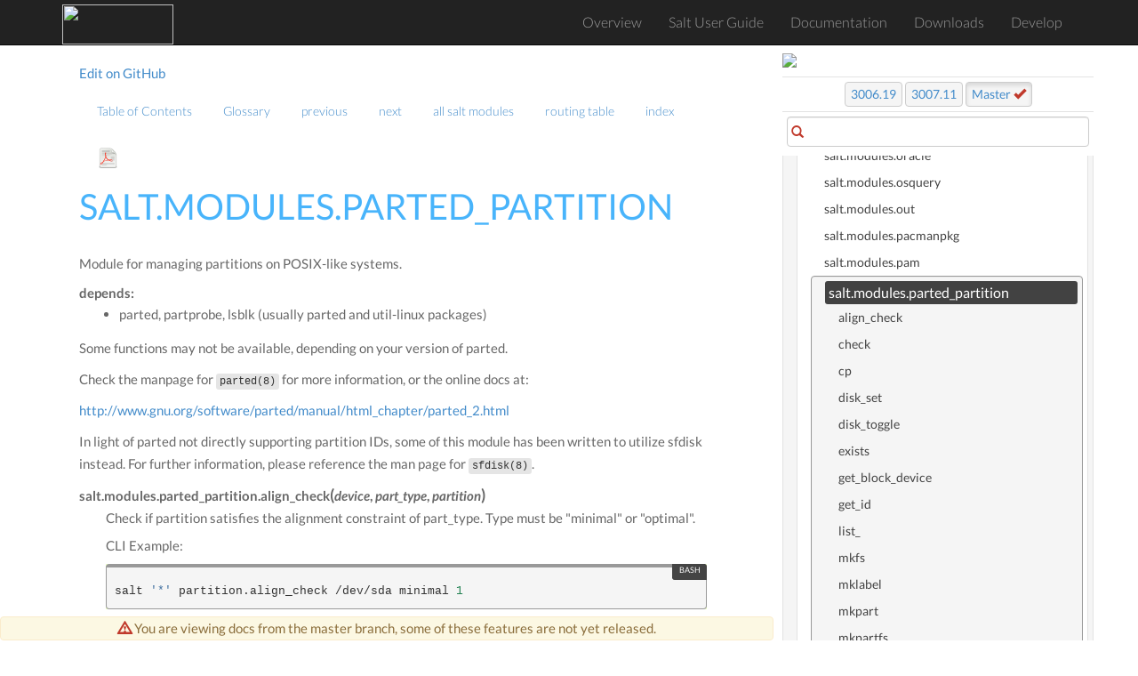

--- FILE ---
content_type: text/html; charset=utf-8
request_url: https://docs.saltproject.io/en/master/ref/modules/all/salt.modules.parted_partition.html
body_size: 10883
content:
<!DOCTYPE html>





<html>
    <head>
        <!-- Google Tag Manager -->
        <script>(function(w,d,s,l,i){w[l]=w[l]||[];w[l].push({'gtm.start':
        new Date().getTime(),event:'gtm.js'});var f=d.getElementsByTagName(s)[0],
        j=d.createElement(s),dl=l!='dataLayer'?'&l='+l:'';j.async=true;j.src=
        'https://www.googletagmanager.com/gtm.js?id='+i+dl;f.parentNode.insertBefore(j,f);
        })(window,document,'script','dataLayer','GTM-MCK7VL3');</script>
        <!-- End Google Tag Manager -->

        <meta charset="utf-8">
        <meta name="viewport" content="width=device-width, initial-scale=1" />

        <meta http-equiv="X-UA-Compatible" content="IE=edge,chrome=1">
        <title>salt.modules.parted_partition</title>

        <meta name="description" content="">
        <meta name="viewport" content="width=device-width, initial-scale=1.0">
        <meta name="google-site-verification" content="1Y-ojT3ndjxA9coB77iUDyXPWxeuQ3T4_r0j-QG6QHg" />

        
        <link rel="stylesheet" href="../../../_static/css/core.min.css">
        <link rel="stylesheet" href="../../../_static/css/webhelp.min_v1.4.5.css">

        <!--[if lt IE 9]>
        <script type="text/javascript" src="../../../_static/js/respond.min.js"></script>
        <![endif]-->
        <link rel="index" title="Index" href="../../../genindex.html">
        <link rel="search" title="Search" href="../../../search.html">
        <link rel="top" title="" href="../../../index.html">
        <link rel="up" title="execution modules" href="index.html">
        <link rel="next" title="salt.modules.pillar" href="salt.modules.pillar.html">
        <link rel="prev" title="salt.modules.pam" href="salt.modules.pam.html">
    </head>

    <body class="index">
        <!-- Google Tag Manager (noscript) -->
        <noscript><iframe src="https://www.googletagmanager.com/ns.html?id=GTM-MCK7VL3"
        height="0" width="0" style="display:none;visibility:hidden"></iframe></noscript>
        <!-- End Google Tag Manager (noscript) -->

        <!--[if lt IE 8]>
            <p>You are using an <strong>outdated</strong> browser. Please <a href="http://browsehappy.com/">upgrade your browser.</a></p>
        <![endif]-->

        <div id="wrapper">
            <!--start navbar-->
            <nav id="globalNavbar" class="navbar navbar-default navbar-inverse navbar-fixed-top" role="navigation">
                <!-- Brand and toggle get grouped for better mobile display -->
                <div class="container">
                    <div class="navbar-header">
                        <button type="button" class="navbar-toggle" data-toggle="collapse" data-target="#navbarCollapse">
                            <span class="sr-only">Toggle navigation</span>
                            <span class="icon-bar"></span>
                            <span class="icon-bar"></span>
                            <span class="icon-bar"></span>
                        </button>
                        <a href="https://saltproject.io/" target="_blank"><img src="https://gitlab.com/saltstack/open/salt-branding-guide/-/raw/master/logos/SaltProject_altlogo_teal.png" class="nolightbox" height="44.5px" width="125px"></a>
                    </div>
                    <!-- Collect the nav links, forms, and other content for toggling -->
                    <div class="collapse navbar-collapse" id="navbarCollapse">
                        <ul class="nav navbar-nav">
                            <li><a href="/en/latest/">Overview</a></li>
                            <li><a href="https://docs.saltproject.io/salt/user-guide/en/latest/">Salt User Guide</a></li>
                            <li><a href="/en/latest/contents.html">Documentation</a></li>
                            <li><a href="https://packages.broadcom.com/artifactory/saltproject-generic/">Downloads</a></li>
                            <li><a href="/en/latest/topics/development/">Develop</a></li>
                        </ul>
                    </div>
                </div>
            </nav>
            <!--end navbar-->
            <div id="page-content-wrapper">
                <div class="container-fluid">

                    <!--start navbar-->
                    <div class="row">
                        <div class="col-sm-12 col-md-11 col-md-offset-1 col-lg-10 col-lg-offset-1">
                            <nav class="pull-left text-muted">
                                <a href="https://github.com/saltstack/salt/edit/master/doc/ref/modules/all/salt.modules.parted_partition.rst">Edit on GitHub</a>
                            </nav>
                            <nav id="localnav">
                                <ul class="nav navbar-nav">
        <li>
            <a href="../../../contents.html" title="Table of Contents">Table of Contents</a>
            
        </li>
        <li>
            <a href="../../../glossary.html" title="Glossary">Glossary</a>
            
        </li>
        <li>
            <a href="salt.modules.pam.html" title="salt.modules.pam">previous</a>
            
        </li>
        <li>
            <a href="salt.modules.pillar.html" title="salt.modules.pillar">next</a>
            
        </li>
        <li>
            <a href="../../../py-modindex.html" title="Salt Module Index">all salt modules</a>
            
        </li>
        <li>
            <a href="../../../http-routingtable.html" title="HTTP Routing Table">routing table</a>
            
        </li>
        <li>
            <a href="../../../genindex.html" title="General Index">index</a>
            
        </li> 

                                    
                                    <li><a class="icon-dl" href="/en/pdf/Salt-master.pdf"><img height="25" width="25" class="nolightbox" src="../../../_static/images/pdf_icon.svg"></a></li>
                                    
                                </ul>
                            </nav>
                        </div>
                    </div>
                    <!--end navbar-->


                    <div class="row">
                        <div class="col-sm-12 col-md-11 col-md-offset-1 col-lg-10 col-lg-offset-1">

                            

                                <div class="alert alert-warning dev-notification-text" role="alert"><i class="glyphicon glyphicon-warning-sign"></i> You are viewing docs from the master branch, some of these features are not yet released.</div>

                            

                            
                            <div class="body-content">
                                
  <section id="module-salt.modules.parted_partition">
<span id="salt-modules-parted-partition"></span><h1>salt.modules.parted_partition<a class="headerlink" href="#module-salt.modules.parted_partition" title="Permalink to this heading">¶</a></h1>
<p>Module for managing partitions on POSIX-like systems.</p>
<dl class="field-list simple">
<dt class="field-odd">depends<span class="colon">:</span></dt>
<dd class="field-odd"><ul class="simple">
<li><p>parted, partprobe, lsblk (usually parted and util-linux packages)</p></li>
</ul>
</dd>
</dl>
<p>Some functions may not be available, depending on your version of parted.</p>
<p>Check the manpage for <code class="docutils literal notranslate"><span class="pre">parted(8)</span></code> for more information, or the online docs
at:</p>
<p><a class="reference external" href="http://www.gnu.org/software/parted/manual/html_chapter/parted_2.html">http://www.gnu.org/software/parted/manual/html_chapter/parted_2.html</a></p>
<p>In light of parted not directly supporting partition IDs, some of this module
has been written to utilize sfdisk instead. For further information, please
reference the man page for <code class="docutils literal notranslate"><span class="pre">sfdisk(8)</span></code>.</p>
<dl class="py function">
<dt class="sig sig-object py" id="salt.modules.parted_partition.align_check">
<span class="sig-prename descclassname"><span class="pre">salt.modules.parted_partition.</span></span><span class="sig-name descname"><span class="pre">align_check</span></span><span class="sig-paren">(</span><em class="sig-param"><span class="n"><span class="pre">device</span></span></em>, <em class="sig-param"><span class="n"><span class="pre">part_type</span></span></em>, <em class="sig-param"><span class="n"><span class="pre">partition</span></span></em><span class="sig-paren">)</span><a class="headerlink" href="#salt.modules.parted_partition.align_check" title="Permalink to this definition">¶</a></dt>
<dd><p>Check if partition satisfies the alignment constraint of part_type.
Type must be &quot;minimal&quot; or &quot;optimal&quot;.</p>
<p>CLI Example:</p>
<div class="highlight-bash notranslate"><div class="highlight"><pre><span></span>salt<span class="w"> </span><span class="s1">&#39;*&#39;</span><span class="w"> </span>partition.align_check<span class="w"> </span>/dev/sda<span class="w"> </span>minimal<span class="w"> </span><span class="m">1</span>
</pre></div>
</div>
</dd></dl>

<dl class="py function">
<dt class="sig sig-object py" id="salt.modules.parted_partition.check">
<span class="sig-prename descclassname"><span class="pre">salt.modules.parted_partition.</span></span><span class="sig-name descname"><span class="pre">check</span></span><span class="sig-paren">(</span><em class="sig-param"><span class="n"><span class="pre">device</span></span></em>, <em class="sig-param"><span class="n"><span class="pre">minor</span></span></em><span class="sig-paren">)</span><a class="headerlink" href="#salt.modules.parted_partition.check" title="Permalink to this definition">¶</a></dt>
<dd><p>Checks if the file system on partition &lt;minor&gt; has any errors.</p>
<p>CLI Example:</p>
<div class="highlight-bash notranslate"><div class="highlight"><pre><span></span>salt<span class="w"> </span><span class="s1">&#39;*&#39;</span><span class="w"> </span>partition.check<span class="w"> </span><span class="m">1</span>
</pre></div>
</div>
</dd></dl>

<dl class="py function">
<dt class="sig sig-object py" id="salt.modules.parted_partition.cp">
<span class="sig-prename descclassname"><span class="pre">salt.modules.parted_partition.</span></span><span class="sig-name descname"><span class="pre">cp</span></span><span class="sig-paren">(</span><em class="sig-param"><span class="n"><span class="pre">device</span></span></em>, <em class="sig-param"><span class="n"><span class="pre">from_minor</span></span></em>, <em class="sig-param"><span class="n"><span class="pre">to_minor</span></span></em><span class="sig-paren">)</span><a class="headerlink" href="#salt.modules.parted_partition.cp" title="Permalink to this definition">¶</a></dt>
<dd><p>Copies the file system on the partition &lt;from-minor&gt; to partition
&lt;to-minor&gt;, deleting the original contents of the destination
partition.</p>
<p>CLI Example:</p>
<div class="highlight-bash notranslate"><div class="highlight"><pre><span></span>salt<span class="w"> </span><span class="s1">&#39;*&#39;</span><span class="w"> </span>partition.cp<span class="w"> </span>/dev/sda<span class="w"> </span><span class="m">2</span><span class="w"> </span><span class="m">3</span>
</pre></div>
</div>
</dd></dl>

<dl class="py function">
<dt class="sig sig-object py" id="salt.modules.parted_partition.disk_set">
<span class="sig-prename descclassname"><span class="pre">salt.modules.parted_partition.</span></span><span class="sig-name descname"><span class="pre">disk_set</span></span><span class="sig-paren">(</span><em class="sig-param"><span class="n"><span class="pre">device</span></span></em>, <em class="sig-param"><span class="n"><span class="pre">flag</span></span></em>, <em class="sig-param"><span class="n"><span class="pre">state</span></span></em><span class="sig-paren">)</span><a class="headerlink" href="#salt.modules.parted_partition.disk_set" title="Permalink to this definition">¶</a></dt>
<dd><p>Changes a flag on selected device.</p>
<p>A flag can be either &quot;on&quot; or &quot;off&quot; (make sure to use proper
quoting, see <a class="reference internal" href="../../../topics/troubleshooting/yaml_idiosyncrasies.html#yaml-idiosyncrasies"><span class="std std-ref">YAML Idiosyncrasies</span></a>). Some or all of these flags will be
available, depending on what disk label you are using.</p>
<dl class="simple">
<dt>Valid flags are:</dt><dd><ul class="simple">
<li><p>cylinder_alignment</p></li>
<li><p>pmbr_boot</p></li>
<li><p>implicit_partition_table</p></li>
</ul>
</dd>
</dl>
<p>CLI Example:</p>
<div class="highlight-bash notranslate"><div class="highlight"><pre><span></span>salt<span class="w"> </span><span class="s1">&#39;*&#39;</span><span class="w"> </span>partition.disk_set<span class="w"> </span>/dev/sda<span class="w"> </span>pmbr_boot<span class="w"> </span><span class="s1">&#39;&quot;on&quot;&#39;</span>
</pre></div>
</div>
</dd></dl>

<dl class="py function">
<dt class="sig sig-object py" id="salt.modules.parted_partition.disk_toggle">
<span class="sig-prename descclassname"><span class="pre">salt.modules.parted_partition.</span></span><span class="sig-name descname"><span class="pre">disk_toggle</span></span><span class="sig-paren">(</span><em class="sig-param"><span class="n"><span class="pre">device</span></span></em>, <em class="sig-param"><span class="n"><span class="pre">flag</span></span></em><span class="sig-paren">)</span><a class="headerlink" href="#salt.modules.parted_partition.disk_toggle" title="Permalink to this definition">¶</a></dt>
<dd><p>Toggle the state of &lt;flag&gt; on &lt;device&gt;. Valid flags are the same
as the disk_set command.</p>
<p>CLI Example:</p>
<div class="highlight-bash notranslate"><div class="highlight"><pre><span></span>salt<span class="w"> </span><span class="s1">&#39;*&#39;</span><span class="w"> </span>partition.disk_toggle<span class="w"> </span>/dev/sda<span class="w"> </span>pmbr_boot
</pre></div>
</div>
</dd></dl>

<dl class="py function">
<dt class="sig sig-object py" id="salt.modules.parted_partition.exists">
<span class="sig-prename descclassname"><span class="pre">salt.modules.parted_partition.</span></span><span class="sig-name descname"><span class="pre">exists</span></span><span class="sig-paren">(</span><em class="sig-param"><span class="n"><span class="pre">device</span></span><span class="o"><span class="pre">=</span></span><span class="default_value"><span class="pre">''</span></span></em><span class="sig-paren">)</span><a class="headerlink" href="#salt.modules.parted_partition.exists" title="Permalink to this definition">¶</a></dt>
<dd><p>Check to see if the partition exists</p>
<p>CLI Example:</p>
<div class="highlight-bash notranslate"><div class="highlight"><pre><span></span>salt<span class="w"> </span><span class="s1">&#39;*&#39;</span><span class="w"> </span>partition.exists<span class="w"> </span>/dev/sdb1
</pre></div>
</div>
</dd></dl>

<dl class="py function">
<dt class="sig sig-object py" id="salt.modules.parted_partition.get_block_device">
<span class="sig-prename descclassname"><span class="pre">salt.modules.parted_partition.</span></span><span class="sig-name descname"><span class="pre">get_block_device</span></span><span class="sig-paren">(</span><span class="sig-paren">)</span><a class="headerlink" href="#salt.modules.parted_partition.get_block_device" title="Permalink to this definition">¶</a></dt>
<dd><p>Retrieve a list of disk devices</p>
<div class="versionadded">
<p><span class="versionmodified added">New in version 2014.7.0.</span></p>
</div>
<p>CLI Example:</p>
<div class="highlight-bash notranslate"><div class="highlight"><pre><span></span>salt<span class="w"> </span><span class="s1">&#39;*&#39;</span><span class="w"> </span>partition.get_block_device
</pre></div>
</div>
</dd></dl>

<dl class="py function">
<dt class="sig sig-object py" id="salt.modules.parted_partition.get_id">
<span class="sig-prename descclassname"><span class="pre">salt.modules.parted_partition.</span></span><span class="sig-name descname"><span class="pre">get_id</span></span><span class="sig-paren">(</span><em class="sig-param"><span class="n"><span class="pre">device</span></span></em>, <em class="sig-param"><span class="n"><span class="pre">minor</span></span></em><span class="sig-paren">)</span><a class="headerlink" href="#salt.modules.parted_partition.get_id" title="Permalink to this definition">¶</a></dt>
<dd><p>Prints the system ID for the partition. Some typical values are:</p>
<div class="highlight-default notranslate"><div class="highlight"><pre><span></span> <span class="n">b</span><span class="p">:</span> <span class="n">FAT32</span> <span class="p">(</span><span class="n">vfat</span><span class="p">)</span>
 <span class="mi">7</span><span class="p">:</span> <span class="n">HPFS</span><span class="o">/</span><span class="n">NTFS</span>
<span class="mi">82</span><span class="p">:</span> <span class="n">Linux</span> <span class="n">Swap</span>
<span class="mi">83</span><span class="p">:</span> <span class="n">Linux</span>
<span class="mi">8</span><span class="n">e</span><span class="p">:</span> <span class="n">Linux</span> <span class="n">LVM</span>
<span class="n">fd</span><span class="p">:</span> <span class="n">Linux</span> <span class="n">RAID</span> <span class="n">Auto</span>
</pre></div>
</div>
<p>CLI Example:</p>
<div class="highlight-bash notranslate"><div class="highlight"><pre><span></span>salt<span class="w"> </span><span class="s1">&#39;*&#39;</span><span class="w"> </span>partition.get_id<span class="w"> </span>/dev/sda<span class="w"> </span><span class="m">1</span>
</pre></div>
</div>
</dd></dl>

<dl class="py function">
<dt class="sig sig-object py" id="salt.modules.parted_partition.list_">
<span class="sig-prename descclassname"><span class="pre">salt.modules.parted_partition.</span></span><span class="sig-name descname"><span class="pre">list_</span></span><span class="sig-paren">(</span><em class="sig-param"><span class="n"><span class="pre">device</span></span></em>, <em class="sig-param"><span class="n"><span class="pre">unit</span></span><span class="o"><span class="pre">=</span></span><span class="default_value"><span class="pre">None</span></span></em><span class="sig-paren">)</span><a class="headerlink" href="#salt.modules.parted_partition.list_" title="Permalink to this definition">¶</a></dt>
<dd><p>Prints partition information of given &lt;device&gt;</p>
<p>CLI Examples:</p>
<div class="highlight-bash notranslate"><div class="highlight"><pre><span></span>salt<span class="w"> </span><span class="s1">&#39;*&#39;</span><span class="w"> </span>partition.list<span class="w"> </span>/dev/sda
salt<span class="w"> </span><span class="s1">&#39;*&#39;</span><span class="w"> </span>partition.list<span class="w"> </span>/dev/sda<span class="w"> </span><span class="nv">unit</span><span class="o">=</span>s
salt<span class="w"> </span><span class="s1">&#39;*&#39;</span><span class="w"> </span>partition.list<span class="w"> </span>/dev/sda<span class="w"> </span><span class="nv">unit</span><span class="o">=</span>kB
</pre></div>
</div>
</dd></dl>

<dl class="py function">
<dt class="sig sig-object py" id="salt.modules.parted_partition.mkfs">
<span class="sig-prename descclassname"><span class="pre">salt.modules.parted_partition.</span></span><span class="sig-name descname"><span class="pre">mkfs</span></span><span class="sig-paren">(</span><em class="sig-param"><span class="n"><span class="pre">device</span></span></em>, <em class="sig-param"><span class="n"><span class="pre">fs_type</span></span></em><span class="sig-paren">)</span><a class="headerlink" href="#salt.modules.parted_partition.mkfs" title="Permalink to this definition">¶</a></dt>
<dd><p>Makes a file system &lt;fs_type&gt; on partition &lt;device&gt;, destroying all data
that resides on that partition. &lt;fs_type&gt; must be one of &quot;ext2&quot;, &quot;fat32&quot;,
&quot;fat16&quot;, &quot;linux-swap&quot; or &quot;reiserfs&quot; (if libreiserfs is installed)</p>
<p>CLI Example:</p>
<div class="highlight-bash notranslate"><div class="highlight"><pre><span></span>salt<span class="w"> </span><span class="s1">&#39;*&#39;</span><span class="w"> </span>partition.mkfs<span class="w"> </span>/dev/sda2<span class="w"> </span>fat32
</pre></div>
</div>
</dd></dl>

<dl class="py function">
<dt class="sig sig-object py" id="salt.modules.parted_partition.mklabel">
<span class="sig-prename descclassname"><span class="pre">salt.modules.parted_partition.</span></span><span class="sig-name descname"><span class="pre">mklabel</span></span><span class="sig-paren">(</span><em class="sig-param"><span class="n"><span class="pre">device</span></span></em>, <em class="sig-param"><span class="n"><span class="pre">label_type</span></span></em><span class="sig-paren">)</span><a class="headerlink" href="#salt.modules.parted_partition.mklabel" title="Permalink to this definition">¶</a></dt>
<dd><p>Create a new disklabel (partition table) of label_type.</p>
<p>Type should be one of &quot;aix&quot;, &quot;amiga&quot;, &quot;bsd&quot;, &quot;dvh&quot;, &quot;gpt&quot;, &quot;loop&quot;, &quot;mac&quot;,
&quot;msdos&quot;, &quot;pc98&quot;, or &quot;sun&quot;.</p>
<p>CLI Example:</p>
<div class="highlight-bash notranslate"><div class="highlight"><pre><span></span>salt<span class="w"> </span><span class="s1">&#39;*&#39;</span><span class="w"> </span>partition.mklabel<span class="w"> </span>/dev/sda<span class="w"> </span>msdos
</pre></div>
</div>
</dd></dl>

<dl class="py function">
<dt class="sig sig-object py" id="salt.modules.parted_partition.mkpart">
<span class="sig-prename descclassname"><span class="pre">salt.modules.parted_partition.</span></span><span class="sig-name descname"><span class="pre">mkpart</span></span><span class="sig-paren">(</span><em class="sig-param"><span class="n"><span class="pre">device</span></span></em>, <em class="sig-param"><span class="n"><span class="pre">part_type</span></span></em>, <em class="sig-param"><span class="n"><span class="pre">fs_type</span></span><span class="o"><span class="pre">=</span></span><span class="default_value"><span class="pre">None</span></span></em>, <em class="sig-param"><span class="n"><span class="pre">start</span></span><span class="o"><span class="pre">=</span></span><span class="default_value"><span class="pre">None</span></span></em>, <em class="sig-param"><span class="n"><span class="pre">end</span></span><span class="o"><span class="pre">=</span></span><span class="default_value"><span class="pre">None</span></span></em><span class="sig-paren">)</span><a class="headerlink" href="#salt.modules.parted_partition.mkpart" title="Permalink to this definition">¶</a></dt>
<dd><p>Make a part_type partition for filesystem fs_type, beginning at start and
ending at end (by default in megabytes).  part_type should be one of
&quot;primary&quot;, &quot;logical&quot;, or &quot;extended&quot;.</p>
<p>CLI Examples:</p>
<div class="highlight-bash notranslate"><div class="highlight"><pre><span></span>salt<span class="w"> </span><span class="s1">&#39;*&#39;</span><span class="w"> </span>partition.mkpart<span class="w"> </span>/dev/sda<span class="w"> </span>primary<span class="w"> </span><span class="nv">fs_type</span><span class="o">=</span>fat32<span class="w"> </span><span class="nv">start</span><span class="o">=</span><span class="m">0</span><span class="w"> </span><span class="nv">end</span><span class="o">=</span><span class="m">639</span>
salt<span class="w"> </span><span class="s1">&#39;*&#39;</span><span class="w"> </span>partition.mkpart<span class="w"> </span>/dev/sda<span class="w"> </span>primary<span class="w"> </span><span class="nv">start</span><span class="o">=</span><span class="m">0</span><span class="w"> </span><span class="nv">end</span><span class="o">=</span><span class="m">639</span>
</pre></div>
</div>
</dd></dl>

<dl class="py function">
<dt class="sig sig-object py" id="salt.modules.parted_partition.mkpartfs">
<span class="sig-prename descclassname"><span class="pre">salt.modules.parted_partition.</span></span><span class="sig-name descname"><span class="pre">mkpartfs</span></span><span class="sig-paren">(</span><em class="sig-param"><span class="n"><span class="pre">device</span></span></em>, <em class="sig-param"><span class="n"><span class="pre">part_type</span></span></em>, <em class="sig-param"><span class="n"><span class="pre">fs_type</span></span><span class="o"><span class="pre">=</span></span><span class="default_value"><span class="pre">None</span></span></em>, <em class="sig-param"><span class="n"><span class="pre">start</span></span><span class="o"><span class="pre">=</span></span><span class="default_value"><span class="pre">None</span></span></em>, <em class="sig-param"><span class="n"><span class="pre">end</span></span><span class="o"><span class="pre">=</span></span><span class="default_value"><span class="pre">None</span></span></em><span class="sig-paren">)</span><a class="headerlink" href="#salt.modules.parted_partition.mkpartfs" title="Permalink to this definition">¶</a></dt>
<dd><p>The mkpartfs actually is an alias to mkpart and is kept for compatibility.
To know the valid options and usage syntax read mkpart documentation.</p>
<p>CLI Examples:</p>
<div class="highlight-bash notranslate"><div class="highlight"><pre><span></span>salt<span class="w"> </span><span class="s1">&#39;*&#39;</span><span class="w"> </span>partition.mkpartfs<span class="w"> </span>/dev/sda<span class="w"> </span>primary<span class="w"> </span><span class="nv">fs_type</span><span class="o">=</span>fat32<span class="w"> </span><span class="nv">start</span><span class="o">=</span><span class="m">0</span><span class="w"> </span><span class="nv">end</span><span class="o">=</span><span class="m">639</span>
salt<span class="w"> </span><span class="s1">&#39;*&#39;</span><span class="w"> </span>partition.mkpartfs<span class="w"> </span>/dev/sda<span class="w"> </span>primary<span class="w"> </span><span class="nv">start</span><span class="o">=</span><span class="m">0</span><span class="w"> </span><span class="nv">end</span><span class="o">=</span><span class="m">639</span>
</pre></div>
</div>
</dd></dl>

<dl class="py function">
<dt class="sig sig-object py" id="salt.modules.parted_partition.name">
<span class="sig-prename descclassname"><span class="pre">salt.modules.parted_partition.</span></span><span class="sig-name descname"><span class="pre">name</span></span><span class="sig-paren">(</span><em class="sig-param"><span class="n"><span class="pre">device</span></span></em>, <em class="sig-param"><span class="n"><span class="pre">partition</span></span></em>, <em class="sig-param"><span class="n"><span class="pre">name</span></span></em><span class="sig-paren">)</span><a class="headerlink" href="#salt.modules.parted_partition.name" title="Permalink to this definition">¶</a></dt>
<dd><p>Set the name of partition to name. This option works only on Mac, PC98, and
GPT disklabels. The name can be placed in quotes, if necessary.</p>
<p>CLI Example:</p>
<div class="highlight-bash notranslate"><div class="highlight"><pre><span></span>salt<span class="w"> </span><span class="s1">&#39;*&#39;</span><span class="w"> </span>partition.name<span class="w"> </span>/dev/sda<span class="w"> </span><span class="m">1</span><span class="w"> </span><span class="s1">&#39;My Documents&#39;</span>
</pre></div>
</div>
</dd></dl>

<dl class="py function">
<dt class="sig sig-object py" id="salt.modules.parted_partition.probe">
<span class="sig-prename descclassname"><span class="pre">salt.modules.parted_partition.</span></span><span class="sig-name descname"><span class="pre">probe</span></span><span class="sig-paren">(</span><em class="sig-param"><span class="o"><span class="pre">*</span></span><span class="n"><span class="pre">devices</span></span></em><span class="sig-paren">)</span><a class="headerlink" href="#salt.modules.parted_partition.probe" title="Permalink to this definition">¶</a></dt>
<dd><p>Ask the kernel to update its local partition data. When no args are
specified all block devices are tried.</p>
<p>Caution: Generally only works on devices with no mounted partitions and
may take a long time to return if specified devices are in use.</p>
<p>CLI Examples:</p>
<div class="highlight-bash notranslate"><div class="highlight"><pre><span></span>salt<span class="w"> </span><span class="s1">&#39;*&#39;</span><span class="w"> </span>partition.probe
salt<span class="w"> </span><span class="s1">&#39;*&#39;</span><span class="w"> </span>partition.probe<span class="w"> </span>/dev/sda
salt<span class="w"> </span><span class="s1">&#39;*&#39;</span><span class="w"> </span>partition.probe<span class="w"> </span>/dev/sda<span class="w"> </span>/dev/sdb
</pre></div>
</div>
</dd></dl>

<dl class="py function">
<dt class="sig sig-object py" id="salt.modules.parted_partition.rescue">
<span class="sig-prename descclassname"><span class="pre">salt.modules.parted_partition.</span></span><span class="sig-name descname"><span class="pre">rescue</span></span><span class="sig-paren">(</span><em class="sig-param"><span class="n"><span class="pre">device</span></span></em>, <em class="sig-param"><span class="n"><span class="pre">start</span></span></em>, <em class="sig-param"><span class="n"><span class="pre">end</span></span></em><span class="sig-paren">)</span><a class="headerlink" href="#salt.modules.parted_partition.rescue" title="Permalink to this definition">¶</a></dt>
<dd><p>Rescue a lost partition that was located somewhere between start and end.
If a partition is found, parted will ask if you want to create an
entry for it in the partition table.</p>
<p>CLI Example:</p>
<div class="highlight-bash notranslate"><div class="highlight"><pre><span></span>salt<span class="w"> </span><span class="s1">&#39;*&#39;</span><span class="w"> </span>partition.rescue<span class="w"> </span>/dev/sda<span class="w"> </span><span class="m">0</span><span class="w"> </span><span class="m">8056</span>
</pre></div>
</div>
</dd></dl>

<dl class="py function">
<dt class="sig sig-object py" id="salt.modules.parted_partition.resize">
<span class="sig-prename descclassname"><span class="pre">salt.modules.parted_partition.</span></span><span class="sig-name descname"><span class="pre">resize</span></span><span class="sig-paren">(</span><em class="sig-param"><span class="n"><span class="pre">device</span></span></em>, <em class="sig-param"><span class="n"><span class="pre">minor</span></span></em>, <em class="sig-param"><span class="n"><span class="pre">start</span></span></em>, <em class="sig-param"><span class="n"><span class="pre">end</span></span></em><span class="sig-paren">)</span><a class="headerlink" href="#salt.modules.parted_partition.resize" title="Permalink to this definition">¶</a></dt>
<dd><p>Resizes the partition with number &lt;minor&gt;.</p>
<p>The partition will start &lt;start&gt; from the beginning of the disk, and end
&lt;end&gt; from the beginning of the disk. resize never changes the minor number.
Extended partitions can be resized, so long as the new extended partition
completely contains all logical partitions.</p>
<p>CLI Example:</p>
<div class="highlight-bash notranslate"><div class="highlight"><pre><span></span>salt<span class="w"> </span><span class="s1">&#39;*&#39;</span><span class="w"> </span>partition.resize<span class="w"> </span>/dev/sda<span class="w"> </span><span class="m">3</span><span class="w"> </span><span class="m">200</span><span class="w"> </span><span class="m">850</span>
</pre></div>
</div>
</dd></dl>

<dl class="py function">
<dt class="sig sig-object py" id="salt.modules.parted_partition.rm">
<span class="sig-prename descclassname"><span class="pre">salt.modules.parted_partition.</span></span><span class="sig-name descname"><span class="pre">rm</span></span><span class="sig-paren">(</span><em class="sig-param"><span class="n"><span class="pre">device</span></span></em>, <em class="sig-param"><span class="n"><span class="pre">minor</span></span></em><span class="sig-paren">)</span><a class="headerlink" href="#salt.modules.parted_partition.rm" title="Permalink to this definition">¶</a></dt>
<dd><p>Removes the partition with number &lt;minor&gt;.</p>
<p>CLI Example:</p>
<div class="highlight-bash notranslate"><div class="highlight"><pre><span></span>salt<span class="w"> </span><span class="s1">&#39;*&#39;</span><span class="w"> </span>partition.rm<span class="w"> </span>/dev/sda<span class="w"> </span><span class="m">5</span>
</pre></div>
</div>
</dd></dl>

<dl class="py function">
<dt class="sig sig-object py" id="salt.modules.parted_partition.set_">
<span class="sig-prename descclassname"><span class="pre">salt.modules.parted_partition.</span></span><span class="sig-name descname"><span class="pre">set_</span></span><span class="sig-paren">(</span><em class="sig-param"><span class="n"><span class="pre">device</span></span></em>, <em class="sig-param"><span class="n"><span class="pre">minor</span></span></em>, <em class="sig-param"><span class="n"><span class="pre">flag</span></span></em>, <em class="sig-param"><span class="n"><span class="pre">state</span></span></em><span class="sig-paren">)</span><a class="headerlink" href="#salt.modules.parted_partition.set_" title="Permalink to this definition">¶</a></dt>
<dd><p>Changes a flag on the partition with number &lt;minor&gt;.</p>
<p>A flag can be either &quot;on&quot; or &quot;off&quot; (make sure to use proper quoting, see
<a class="reference internal" href="../../../topics/troubleshooting/yaml_idiosyncrasies.html#yaml-idiosyncrasies"><span class="std std-ref">YAML Idiosyncrasies</span></a>). Some or all of these
flags will be available, depending on what disk label you are using.</p>
<dl class="simple">
<dt>Valid flags are:</dt><dd><ul class="simple">
<li><p>boot</p></li>
<li><p>root</p></li>
<li><p>swap</p></li>
<li><p>hidden</p></li>
<li><p>raid</p></li>
<li><p>lvm</p></li>
<li><p>lba</p></li>
<li><p>hp-service</p></li>
<li><p>palo</p></li>
<li><p>prep</p></li>
<li><p>msftres</p></li>
<li><p>bios_grub</p></li>
<li><p>atvrecv</p></li>
<li><p>diag</p></li>
<li><p>legacy_boot</p></li>
<li><p>msftdata</p></li>
<li><p>irst</p></li>
<li><p>esp</p></li>
<li><p>type</p></li>
</ul>
</dd>
</dl>
<p>CLI Example:</p>
<div class="highlight-bash notranslate"><div class="highlight"><pre><span></span>salt<span class="w"> </span><span class="s1">&#39;*&#39;</span><span class="w"> </span>partition.set<span class="w"> </span>/dev/sda<span class="w"> </span><span class="m">1</span><span class="w"> </span>boot<span class="w"> </span><span class="s1">&#39;&quot;on&quot;&#39;</span>
</pre></div>
</div>
</dd></dl>

<dl class="py function">
<dt class="sig sig-object py" id="salt.modules.parted_partition.set_id">
<span class="sig-prename descclassname"><span class="pre">salt.modules.parted_partition.</span></span><span class="sig-name descname"><span class="pre">set_id</span></span><span class="sig-paren">(</span><em class="sig-param"><span class="n"><span class="pre">device</span></span></em>, <em class="sig-param"><span class="n"><span class="pre">minor</span></span></em>, <em class="sig-param"><span class="n"><span class="pre">system_id</span></span></em><span class="sig-paren">)</span><a class="headerlink" href="#salt.modules.parted_partition.set_id" title="Permalink to this definition">¶</a></dt>
<dd><p>Sets the system ID for the partition. Some typical values are:</p>
<div class="highlight-default notranslate"><div class="highlight"><pre><span></span> <span class="n">b</span><span class="p">:</span> <span class="n">FAT32</span> <span class="p">(</span><span class="n">vfat</span><span class="p">)</span>
 <span class="mi">7</span><span class="p">:</span> <span class="n">HPFS</span><span class="o">/</span><span class="n">NTFS</span>
<span class="mi">82</span><span class="p">:</span> <span class="n">Linux</span> <span class="n">Swap</span>
<span class="mi">83</span><span class="p">:</span> <span class="n">Linux</span>
<span class="mi">8</span><span class="n">e</span><span class="p">:</span> <span class="n">Linux</span> <span class="n">LVM</span>
<span class="n">fd</span><span class="p">:</span> <span class="n">Linux</span> <span class="n">RAID</span> <span class="n">Auto</span>
</pre></div>
</div>
<p>CLI Example:</p>
<div class="highlight-bash notranslate"><div class="highlight"><pre><span></span>salt<span class="w"> </span><span class="s1">&#39;*&#39;</span><span class="w"> </span>partition.set_id<span class="w"> </span>/dev/sda<span class="w"> </span><span class="m">1</span><span class="w"> </span><span class="m">83</span>
</pre></div>
</div>
</dd></dl>

<dl class="py function">
<dt class="sig sig-object py" id="salt.modules.parted_partition.system_types">
<span class="sig-prename descclassname"><span class="pre">salt.modules.parted_partition.</span></span><span class="sig-name descname"><span class="pre">system_types</span></span><span class="sig-paren">(</span><span class="sig-paren">)</span><a class="headerlink" href="#salt.modules.parted_partition.system_types" title="Permalink to this definition">¶</a></dt>
<dd><p>List the system types that are supported by the installed version of sfdisk</p>
<p>CLI Example:</p>
<div class="highlight-bash notranslate"><div class="highlight"><pre><span></span>salt<span class="w"> </span><span class="s1">&#39;*&#39;</span><span class="w"> </span>partition.system_types
</pre></div>
</div>
</dd></dl>

<dl class="py function">
<dt class="sig sig-object py" id="salt.modules.parted_partition.toggle">
<span class="sig-prename descclassname"><span class="pre">salt.modules.parted_partition.</span></span><span class="sig-name descname"><span class="pre">toggle</span></span><span class="sig-paren">(</span><em class="sig-param"><span class="n"><span class="pre">device</span></span></em>, <em class="sig-param"><span class="n"><span class="pre">partition</span></span></em>, <em class="sig-param"><span class="n"><span class="pre">flag</span></span></em><span class="sig-paren">)</span><a class="headerlink" href="#salt.modules.parted_partition.toggle" title="Permalink to this definition">¶</a></dt>
<dd><dl class="simple">
<dt>Toggle the state of &lt;flag&gt; on &lt;partition&gt;. Valid flags are the same as</dt><dd><p>the set command.</p>
</dd>
</dl>
<p>CLI Example:</p>
<div class="highlight-bash notranslate"><div class="highlight"><pre><span></span>salt<span class="w"> </span><span class="s1">&#39;*&#39;</span><span class="w"> </span>partition.toggle<span class="w"> </span>/dev/sda<span class="w"> </span><span class="m">1</span><span class="w"> </span>boot
</pre></div>
</div>
</dd></dl>

</section>


                            </div>
                            <a href="salt.modules.pam.html"><button data-container="body" data-toggle="tooltip" data-placement="bottom" title="salt.modules.pam" id="prev-button" type="button" class="btn btn-secondary"><span class="glyphicon glyphicon-chevron-left"></span> Previous</button></a>
                            <a href="salt.modules.pillar.html"><button data-container="body" data-toggle="tooltip" data-placement="bottom" title="salt.modules.pillar" id="next-button" type="button" class="btn btn-primary">
                                Next <span class="glyphicon glyphicon-chevron-right"></span></button></a>
                        </div>
                    </div>
                    <div class="footer">
                        <hr />

                        <div class="row">

                            
                            <div class="col-sm-6">
                            <p><i>Generated on January 10, 2026 at 00:46:22 UTC.</i></p>

                                
                                <p>You are viewing docs built from a recent snapshot of the master branch. Switch to docs for the latest stable release, <a data-container="body" data-toggle="tooltip" data-placement="bottom" title="Docs for the latest stable release" href="/en/latest/">3007.11</a>.</p>

                                
                                <br>
                                <p><a href="https://saltproject.io/">saltproject.io</a></p>

                                <div class="footer">
                                    <p>© 2026 VMware, Inc. | <a href="https://www.vmware.com/help/privacy.html" target="_blank">Privacy Policy</a></p>
                                </div>
                            </div>
                            <div class="col-sm-6">
                                 <!--
                                 <a href="https://saltstack.com/saltstack-enterprise/" target="_blank"><img class="nolightbox footer-banner center" src="../../../_static/images/enterprise_ad.jpg"/></a>
                                 -->
                                 <a href="https://docs.saltproject.io/salt/user-guide/en/latest/index.html" target="_blank"><img class="nolightbox footer-banner center" src="https://gitlab.com/saltstack/open/salt-branding-guide/-/raw/master/misc/banners/try_salt_now.png"/></a>
                            </div>
                            
                        </div>
                    </div> <!--end footer-->

                    </div>
                </div>
            <!--start sidebar-->
            <div id="sidebar-wrapper">
            <div id="sidebar-static">

<!--                <a class="ss-logo" href="http://saltstack.com"><img width="250" height="63" class="nolightbox sidebar-logo" src="../../../_static/images/saltstack_logo.svg"></a>

                
                -->
                <a href="https://saltproject.io" target="_blank"><img class="nolightbox sidebar-banner center" src="https://gitlab.com/saltstack/open/salt-branding-guide/-/raw/master/logos/SaltProject_altlogo_teal.png"/></a>


                

                <div class="releaselinks versions master">

                <a class="btn btn-secondary" id="previous" title="Switch to docs for the previous stable release" data-container="body" data-toggle="tooltip" data-placement="bottom" href="/en/3006/">3006.19</a>

                <a  class="btn btn-secondary" id="latest" title="Switch to docs for the latest stable release" data-container="body" data-toggle="tooltip" data-placement="bottom" href="/en/latest/">3007.11</a>

                <a  class="btn btn-secondary active" id="master" title="View all release notes" title="Switch to docs built recently from the master branch" data-container="body" data-toggle="tooltip" data-placement="bottom" href="/en/master/">Master <i class="glyphicon glyphicon-ok"></i></a>

                </div>

                

                

                <div id="search-form" class="inner-addon left-addon">
                    <i class="glyphicon glyphicon-search"></i>
                    <input type="text" class="form-control">
                </div>

            </div> <!--end sidebar-static-->

                <div id="sidebar-nav">
                    
                    
                    
                    <ul class="current">
<li class="toctree-l1"><a class="reference internal" href="../../../topics/about_salt_project.html">Salt Project</a></li>
<li class="toctree-l1"><a class="reference internal" href="../../../topics/index.html">Introduction to Salt</a></li>
<li class="toctree-l1"><a class="reference internal" href="../../../topics/salt_system_architecture.html">Salt system architecture</a></li>
<li class="toctree-l1"><a class="reference internal" href="../../../topics/contributing-guide.html">Contributing to Salt: A Guide for Contributors</a></li>
<li class="toctree-l1"><a class="reference internal" href="../../../topics/maintenance-policy.html">Salt Project maintenance policies</a></li>
<li class="toctree-l1"><a class="reference internal" href="../../../topics/installation/index.html">Installation</a></li>
<li class="toctree-l1"><a class="reference internal" href="../../../topics/configuration/index.html">Configuring Salt</a></li>
<li class="toctree-l1"><a class="reference internal" href="../../../topics/using_salt.html">Using Salt</a></li>
<li class="toctree-l1"><a class="reference internal" href="../../../topics/execution/index.html">Remote Execution</a></li>
<li class="toctree-l1"><a class="reference internal" href="../../../topics/states/index.html">Configuration Management</a></li>
<li class="toctree-l1"><a class="reference internal" href="../../../topics/return_codes/index.html">Return Codes</a></li>
<li class="toctree-l1"><a class="reference internal" href="../../../topics/utils/index.html">Utility Modules - Code Reuse in Custom Modules</a></li>
<li class="toctree-l1"><a class="reference internal" href="../../../topics/event/index.html">Events &amp; Reactor</a></li>
<li class="toctree-l1"><a class="reference internal" href="../../../topics/orchestrate/index.html">Orchestration</a></li>
<li class="toctree-l1"><a class="reference internal" href="../../../topics/solaris/index.html">Solaris</a></li>
<li class="toctree-l1"><a class="reference internal" href="../../../topics/ssh/index.html">Salt SSH</a></li>
<li class="toctree-l1"><a class="reference internal" href="../../../topics/thorium/index.html">Thorium Complex Reactor</a></li>
<li class="toctree-l1"><a class="reference internal" href="../../../topics/cloud/index.html">Salt Cloud</a></li>
<li class="toctree-l1"><a class="reference internal" href="../../../topics/proxyminion/index.html">Salt Proxy Minion</a></li>
<li class="toctree-l1"><a class="reference internal" href="../../../topics/network_automation/index.html">Network Automation</a></li>
<li class="toctree-l1"><a class="reference internal" href="../../../topics/virt/index.html">Salt Virt</a></li>
<li class="toctree-l1"><a class="reference internal" href="../../../topics/packaging/index.html">Onedir Packaging</a></li>
<li class="toctree-l1"><a class="reference internal" href="../../cli/index.html">Command Line Reference</a></li>
<li class="toctree-l1"><a class="reference internal" href="../../pillar/index.html">Pillars</a></li>
<li class="toctree-l1"><a class="reference internal" href="../../tops/index.html">Master Tops</a></li>
<li class="toctree-l1 current"><a class="reference internal" href="../../index.html">Salt Module Reference</a><ul class="current">
<li class="toctree-l2"><a class="reference internal" href="../../auth/all/index.html">auth modules</a></li>
<li class="toctree-l2"><a class="reference internal" href="../../beacons/all/index.html">beacon modules</a></li>
<li class="toctree-l2"><a class="reference internal" href="../../cache/all/index.html">cache modules</a></li>
<li class="toctree-l2"><a class="reference internal" href="../../clouds/all/index.html">cloud modules</a></li>
<li class="toctree-l2"><a class="reference internal" href="../../engines/all/index.html">engine modules</a></li>
<li class="toctree-l2 current"><a class="reference internal" href="index.html">execution modules</a><ul class="current">
<li class="toctree-l3"><a class="reference internal" href="salt.modules.group.html">salt.modules.group</a></li>
<li class="toctree-l3"><a class="reference internal" href="salt.modules.kernelpkg.html">salt.modules.kernelpkg</a></li>
<li class="toctree-l3"><a class="reference internal" href="salt.modules.pkg.html">salt.modules.pkg</a></li>
<li class="toctree-l3"><a class="reference internal" href="salt.modules.service.html">salt.modules.service</a></li>
<li class="toctree-l3"><a class="reference internal" href="salt.modules.shadow.html">salt.modules.shadow</a></li>
<li class="toctree-l3"><a class="reference internal" href="salt.modules.sysctl.html">salt.modules.sysctl</a></li>
<li class="toctree-l3"><a class="reference internal" href="salt.modules.user.html">salt.modules.user</a></li>
<li class="toctree-l3"><a class="reference internal" href="salt.modules.aix_group.html">salt.modules.aix_group</a></li>
<li class="toctree-l3"><a class="reference internal" href="salt.modules.aix_shadow.html">salt.modules.aix_shadow</a></li>
<li class="toctree-l3"><a class="reference internal" href="salt.modules.aixpkg.html">salt.modules.aixpkg</a></li>
<li class="toctree-l3"><a class="reference internal" href="salt.modules.aliases.html">salt.modules.aliases</a></li>
<li class="toctree-l3"><a class="reference internal" href="salt.modules.alternatives.html">salt.modules.alternatives</a></li>
<li class="toctree-l3"><a class="reference internal" href="salt.modules.ansiblegate.html">salt.modules.ansiblegate</a></li>
<li class="toctree-l3"><a class="reference internal" href="salt.modules.apache.html">salt.modules.apache</a></li>
<li class="toctree-l3"><a class="reference internal" href="salt.modules.apf.html">salt.modules.apf</a></li>
<li class="toctree-l3"><a class="reference internal" href="salt.modules.aptpkg.html">salt.modules.aptpkg</a></li>
<li class="toctree-l3"><a class="reference internal" href="salt.modules.archive.html">salt.modules.archive</a></li>
<li class="toctree-l3"><a class="reference internal" href="salt.modules.arista_pyeapi.html">salt.modules.arista_pyeapi</a></li>
<li class="toctree-l3"><a class="reference internal" href="salt.modules.artifactory.html">salt.modules.artifactory</a></li>
<li class="toctree-l3"><a class="reference internal" href="salt.modules.asymmetric.html">salt.modules.asymmetric</a></li>
<li class="toctree-l3"><a class="reference internal" href="salt.modules.at.html">salt.modules.at</a></li>
<li class="toctree-l3"><a class="reference internal" href="salt.modules.at_solaris.html">salt.modules.at_solaris</a></li>
<li class="toctree-l3"><a class="reference internal" href="salt.modules.baredoc.html">salt.modules.baredoc</a></li>
<li class="toctree-l3"><a class="reference internal" href="salt.modules.bcache.html">salt.modules.bcache</a></li>
<li class="toctree-l3"><a class="reference internal" href="salt.modules.beacons.html">salt.modules.beacons</a></li>
<li class="toctree-l3"><a class="reference internal" href="salt.modules.bridge.html">salt.modules.bridge</a></li>
<li class="toctree-l3"><a class="reference internal" href="salt.modules.cassandra_cql.html">salt.modules.cassandra_cql</a></li>
<li class="toctree-l3"><a class="reference internal" href="salt.modules.celery.html">salt.modules.celery</a></li>
<li class="toctree-l3"><a class="reference internal" href="salt.modules.chef.html">salt.modules.chef</a></li>
<li class="toctree-l3"><a class="reference internal" href="salt.modules.chocolatey.html">salt.modules.chocolatey</a></li>
<li class="toctree-l3"><a class="reference internal" href="salt.modules.chronos.html">salt.modules.chronos</a></li>
<li class="toctree-l3"><a class="reference internal" href="salt.modules.chroot.html">salt.modules.chroot</a></li>
<li class="toctree-l3"><a class="reference internal" href="salt.modules.cloud.html">salt.modules.cloud</a></li>
<li class="toctree-l3"><a class="reference internal" href="salt.modules.cmdmod.html">salt.modules.cmdmod</a></li>
<li class="toctree-l3"><a class="reference internal" href="salt.modules.config.html">salt.modules.config</a></li>
<li class="toctree-l3"><a class="reference internal" href="salt.modules.cp.html">salt.modules.cp</a></li>
<li class="toctree-l3"><a class="reference internal" href="salt.modules.cron.html">salt.modules.cron</a></li>
<li class="toctree-l3"><a class="reference internal" href="salt.modules.cryptdev.html">salt.modules.cryptdev</a></li>
<li class="toctree-l3"><a class="reference internal" href="salt.modules.data.html">salt.modules.data</a></li>
<li class="toctree-l3"><a class="reference internal" href="salt.modules.debconfmod.html">salt.modules.debconfmod</a></li>
<li class="toctree-l3"><a class="reference internal" href="salt.modules.debian_ip.html">salt.modules.debian_ip</a></li>
<li class="toctree-l3"><a class="reference internal" href="salt.modules.debian_service.html">salt.modules.debian_service</a></li>
<li class="toctree-l3"><a class="reference internal" href="salt.modules.debuild_pkgbuild.html">salt.modules.debuild_pkgbuild</a></li>
<li class="toctree-l3"><a class="reference internal" href="salt.modules.defaults.html">salt.modules.defaults</a></li>
<li class="toctree-l3"><a class="reference internal" href="salt.modules.devinfo.html">salt.modules.devinfo</a></li>
<li class="toctree-l3"><a class="reference internal" href="salt.modules.devmap.html">salt.modules.devmap</a></li>
<li class="toctree-l3"><a class="reference internal" href="salt.modules.dig.html">salt.modules.dig</a></li>
<li class="toctree-l3"><a class="reference internal" href="salt.modules.disk.html">salt.modules.disk</a></li>
<li class="toctree-l3"><a class="reference internal" href="salt.modules.dnsutil.html">salt.modules.dnsutil</a></li>
<li class="toctree-l3"><a class="reference internal" href="salt.modules.dpkg_lowpkg.html">salt.modules.dpkg_lowpkg</a></li>
<li class="toctree-l3"><a class="reference internal" href="salt.modules.dummyproxy_pkg.html">salt.modules.dummyproxy_pkg</a></li>
<li class="toctree-l3"><a class="reference internal" href="salt.modules.dummyproxy_service.html">salt.modules.dummyproxy_service</a></li>
<li class="toctree-l3"><a class="reference internal" href="salt.modules.environ.html">salt.modules.environ</a></li>
<li class="toctree-l3"><a class="reference internal" href="salt.modules.etcd_mod.html">salt.modules.etcd_mod</a></li>
<li class="toctree-l3"><a class="reference internal" href="salt.modules.ethtool.html">salt.modules.ethtool</a></li>
<li class="toctree-l3"><a class="reference internal" href="salt.modules.event.html">salt.modules.event</a></li>
<li class="toctree-l3"><a class="reference internal" href="salt.modules.extfs.html">salt.modules.extfs</a></li>
<li class="toctree-l3"><a class="reference internal" href="salt.modules.file.html">salt.modules.file</a></li>
<li class="toctree-l3"><a class="reference internal" href="salt.modules.firewalld.html">salt.modules.firewalld</a></li>
<li class="toctree-l3"><a class="reference internal" href="salt.modules.git.html">salt.modules.git</a></li>
<li class="toctree-l3"><a class="reference internal" href="salt.modules.gpg.html">salt.modules.gpg</a></li>
<li class="toctree-l3"><a class="reference internal" href="salt.modules.grains.html">salt.modules.grains</a></li>
<li class="toctree-l3"><a class="reference internal" href="salt.modules.groupadd.html">salt.modules.groupadd</a></li>
<li class="toctree-l3"><a class="reference internal" href="salt.modules.hashutil.html">salt.modules.hashutil</a></li>
<li class="toctree-l3"><a class="reference internal" href="salt.modules.highstate_doc.html">salt.modules.highstate_doc</a></li>
<li class="toctree-l3"><a class="reference internal" href="salt.modules.hosts.html">salt.modules.hosts</a></li>
<li class="toctree-l3"><a class="reference internal" href="salt.modules.http.html">salt.modules.http</a></li>
<li class="toctree-l3"><a class="reference internal" href="salt.modules.idem.html">salt.modules.idem</a></li>
<li class="toctree-l3"><a class="reference internal" href="salt.modules.incron.html">salt.modules.incron</a></li>
<li class="toctree-l3"><a class="reference internal" href="salt.modules.ini_manage.html">salt.modules.ini_manage</a></li>
<li class="toctree-l3"><a class="reference internal" href="salt.modules.iosconfig.html">salt.modules.iosconfig</a></li>
<li class="toctree-l3"><a class="reference internal" href="salt.modules.ipset.html">salt.modules.ipset</a></li>
<li class="toctree-l3"><a class="reference internal" href="salt.modules.iptables.html">salt.modules.iptables</a></li>
<li class="toctree-l3"><a class="reference internal" href="salt.modules.iwtools.html">salt.modules.iwtools</a></li>
<li class="toctree-l3"><a class="reference internal" href="salt.modules.jinja.html">salt.modules.jinja</a></li>
<li class="toctree-l3"><a class="reference internal" href="salt.modules.junos.html">salt.modules.junos</a></li>
<li class="toctree-l3"><a class="reference internal" href="salt.modules.kernelpkg_linux_apt.html">salt.modules.kernelpkg_linux_apt</a></li>
<li class="toctree-l3"><a class="reference internal" href="salt.modules.kernelpkg_linux_yum.html">salt.modules.kernelpkg_linux_yum</a></li>
<li class="toctree-l3"><a class="reference internal" href="salt.modules.key.html">salt.modules.key</a></li>
<li class="toctree-l3"><a class="reference internal" href="salt.modules.keyboard.html">salt.modules.keyboard</a></li>
<li class="toctree-l3"><a class="reference internal" href="salt.modules.kmod.html">salt.modules.kmod</a></li>
<li class="toctree-l3"><a class="reference internal" href="salt.modules.linux_acl.html">salt.modules.linux_acl</a></li>
<li class="toctree-l3"><a class="reference internal" href="salt.modules.linux_ip.html">salt.modules.linux_ip</a></li>
<li class="toctree-l3"><a class="reference internal" href="salt.modules.linux_lvm.html">salt.modules.linux_lvm</a></li>
<li class="toctree-l3"><a class="reference internal" href="salt.modules.linux_service.html">salt.modules.linux_service</a></li>
<li class="toctree-l3"><a class="reference internal" href="salt.modules.linux_shadow.html">salt.modules.linux_shadow</a></li>
<li class="toctree-l3"><a class="reference internal" href="salt.modules.linux_sysctl.html">salt.modules.linux_sysctl</a></li>
<li class="toctree-l3"><a class="reference internal" href="salt.modules.localemod.html">salt.modules.localemod</a></li>
<li class="toctree-l3"><a class="reference internal" href="salt.modules.locate.html">salt.modules.locate</a></li>
<li class="toctree-l3"><a class="reference internal" href="salt.modules.logmod.html">salt.modules.logmod</a></li>
<li class="toctree-l3"><a class="reference internal" href="salt.modules.logrotate.html">salt.modules.logrotate</a></li>
<li class="toctree-l3"><a class="reference internal" href="salt.modules.mac_assistive.html">salt.modules.mac_assistive</a></li>
<li class="toctree-l3"><a class="reference internal" href="salt.modules.mac_brew_pkg.html">salt.modules.mac_brew_pkg</a></li>
<li class="toctree-l3"><a class="reference internal" href="salt.modules.mac_desktop.html">salt.modules.mac_desktop</a></li>
<li class="toctree-l3"><a class="reference internal" href="salt.modules.mac_group.html">salt.modules.mac_group</a></li>
<li class="toctree-l3"><a class="reference internal" href="salt.modules.mac_keychain.html">salt.modules.mac_keychain</a></li>
<li class="toctree-l3"><a class="reference internal" href="salt.modules.mac_pkgutil.html">salt.modules.mac_pkgutil</a></li>
<li class="toctree-l3"><a class="reference internal" href="salt.modules.mac_portspkg.html">salt.modules.mac_portspkg</a></li>
<li class="toctree-l3"><a class="reference internal" href="salt.modules.mac_power.html">salt.modules.mac_power</a></li>
<li class="toctree-l3"><a class="reference internal" href="salt.modules.mac_service.html">salt.modules.mac_service</a></li>
<li class="toctree-l3"><a class="reference internal" href="salt.modules.mac_shadow.html">salt.modules.mac_shadow</a></li>
<li class="toctree-l3"><a class="reference internal" href="salt.modules.mac_softwareupdate.html">salt.modules.mac_softwareupdate</a></li>
<li class="toctree-l3"><a class="reference internal" href="salt.modules.mac_sysctl.html">salt.modules.mac_sysctl</a></li>
<li class="toctree-l3"><a class="reference internal" href="salt.modules.mac_system.html">salt.modules.mac_system</a></li>
<li class="toctree-l3"><a class="reference internal" href="salt.modules.mac_timezone.html">salt.modules.mac_timezone</a></li>
<li class="toctree-l3"><a class="reference internal" href="salt.modules.mac_user.html">salt.modules.mac_user</a></li>
<li class="toctree-l3"><a class="reference internal" href="salt.modules.mac_xattr.html">salt.modules.mac_xattr</a></li>
<li class="toctree-l3"><a class="reference internal" href="salt.modules.macdefaults.html">salt.modules.macdefaults</a></li>
<li class="toctree-l3"><a class="reference internal" href="salt.modules.macpackage.html">salt.modules.macpackage</a></li>
<li class="toctree-l3"><a class="reference internal" href="salt.modules.match.html">salt.modules.match</a></li>
<li class="toctree-l3"><a class="reference internal" href="salt.modules.mdadm_raid.html">salt.modules.mdadm_raid</a></li>
<li class="toctree-l3"><a class="reference internal" href="salt.modules.mine.html">salt.modules.mine</a></li>
<li class="toctree-l3"><a class="reference internal" href="salt.modules.minion.html">salt.modules.minion</a></li>
<li class="toctree-l3"><a class="reference internal" href="salt.modules.mod_random.html">salt.modules.mod_random</a></li>
<li class="toctree-l3"><a class="reference internal" href="salt.modules.mount.html">salt.modules.mount</a></li>
<li class="toctree-l3"><a class="reference internal" href="salt.modules.mysql.html">salt.modules.mysql</a></li>
<li class="toctree-l3"><a class="reference internal" href="salt.modules.nacl.html">salt.modules.nacl</a></li>
<li class="toctree-l3"><a class="reference internal" href="salt.modules.napalm_bgp.html">salt.modules.napalm_bgp</a></li>
<li class="toctree-l3"><a class="reference internal" href="salt.modules.napalm_formula.html">salt.modules.napalm_formula</a></li>
<li class="toctree-l3"><a class="reference internal" href="salt.modules.napalm_mod.html">salt.modules.napalm_mod</a></li>
<li class="toctree-l3"><a class="reference internal" href="salt.modules.napalm_netacl.html">salt.modules.napalm_netacl</a></li>
<li class="toctree-l3"><a class="reference internal" href="salt.modules.napalm_network.html">salt.modules.napalm_network</a></li>
<li class="toctree-l3"><a class="reference internal" href="salt.modules.napalm_ntp.html">salt.modules.napalm_ntp</a></li>
<li class="toctree-l3"><a class="reference internal" href="salt.modules.napalm_probes.html">salt.modules.napalm_probes</a></li>
<li class="toctree-l3"><a class="reference internal" href="salt.modules.napalm_route.html">salt.modules.napalm_route</a></li>
<li class="toctree-l3"><a class="reference internal" href="salt.modules.napalm_snmp.html">salt.modules.napalm_snmp</a></li>
<li class="toctree-l3"><a class="reference internal" href="salt.modules.napalm_users.html">salt.modules.napalm_users</a></li>
<li class="toctree-l3"><a class="reference internal" href="salt.modules.napalm_yang_mod.html">salt.modules.napalm_yang_mod</a></li>
<li class="toctree-l3"><a class="reference internal" href="salt.modules.netaddress.html">salt.modules.netaddress</a></li>
<li class="toctree-l3"><a class="reference internal" href="salt.modules.network.html">salt.modules.network</a></li>
<li class="toctree-l3"><a class="reference internal" href="salt.modules.nfs3.html">salt.modules.nfs3</a></li>
<li class="toctree-l3"><a class="reference internal" href="salt.modules.nftables.html">salt.modules.nftables</a></li>
<li class="toctree-l3"><a class="reference internal" href="salt.modules.npm.html">salt.modules.npm</a></li>
<li class="toctree-l3"><a class="reference internal" href="salt.modules.nxos.html">salt.modules.nxos</a></li>
<li class="toctree-l3"><a class="reference internal" href="salt.modules.nxos_api.html">salt.modules.nxos_api</a></li>
<li class="toctree-l3"><a class="reference internal" href="salt.modules.nxos_upgrade.html">salt.modules.nxos_upgrade</a></li>
<li class="toctree-l3"><a class="reference internal" href="salt.modules.oracle.html">salt.modules.oracle</a></li>
<li class="toctree-l3"><a class="reference internal" href="salt.modules.osquery.html">salt.modules.osquery</a></li>
<li class="toctree-l3"><a class="reference internal" href="salt.modules.out.html">salt.modules.out</a></li>
<li class="toctree-l3"><a class="reference internal" href="salt.modules.pacmanpkg.html">salt.modules.pacmanpkg</a></li>
<li class="toctree-l3"><a class="reference internal" href="salt.modules.pam.html">salt.modules.pam</a></li>
<li class="toctree-l3 current"><a class="current reference internal" href="#">salt.modules.parted_partition</a><ul>
<li class="toctree-l4"><a class="reference internal" href="#salt.modules.parted_partition.align_check"><code class="docutils literal notranslate"><span class="pre">align_check()</span></code></a></li>
<li class="toctree-l4"><a class="reference internal" href="#salt.modules.parted_partition.check"><code class="docutils literal notranslate"><span class="pre">check()</span></code></a></li>
<li class="toctree-l4"><a class="reference internal" href="#salt.modules.parted_partition.cp"><code class="docutils literal notranslate"><span class="pre">cp()</span></code></a></li>
<li class="toctree-l4"><a class="reference internal" href="#salt.modules.parted_partition.disk_set"><code class="docutils literal notranslate"><span class="pre">disk_set()</span></code></a></li>
<li class="toctree-l4"><a class="reference internal" href="#salt.modules.parted_partition.disk_toggle"><code class="docutils literal notranslate"><span class="pre">disk_toggle()</span></code></a></li>
<li class="toctree-l4"><a class="reference internal" href="#salt.modules.parted_partition.exists"><code class="docutils literal notranslate"><span class="pre">exists()</span></code></a></li>
<li class="toctree-l4"><a class="reference internal" href="#salt.modules.parted_partition.get_block_device"><code class="docutils literal notranslate"><span class="pre">get_block_device()</span></code></a></li>
<li class="toctree-l4"><a class="reference internal" href="#salt.modules.parted_partition.get_id"><code class="docutils literal notranslate"><span class="pre">get_id()</span></code></a></li>
<li class="toctree-l4"><a class="reference internal" href="#salt.modules.parted_partition.list_"><code class="docutils literal notranslate"><span class="pre">list_()</span></code></a></li>
<li class="toctree-l4"><a class="reference internal" href="#salt.modules.parted_partition.mkfs"><code class="docutils literal notranslate"><span class="pre">mkfs()</span></code></a></li>
<li class="toctree-l4"><a class="reference internal" href="#salt.modules.parted_partition.mklabel"><code class="docutils literal notranslate"><span class="pre">mklabel()</span></code></a></li>
<li class="toctree-l4"><a class="reference internal" href="#salt.modules.parted_partition.mkpart"><code class="docutils literal notranslate"><span class="pre">mkpart()</span></code></a></li>
<li class="toctree-l4"><a class="reference internal" href="#salt.modules.parted_partition.mkpartfs"><code class="docutils literal notranslate"><span class="pre">mkpartfs()</span></code></a></li>
<li class="toctree-l4"><a class="reference internal" href="#salt.modules.parted_partition.name"><code class="docutils literal notranslate"><span class="pre">name()</span></code></a></li>
<li class="toctree-l4"><a class="reference internal" href="#salt.modules.parted_partition.probe"><code class="docutils literal notranslate"><span class="pre">probe()</span></code></a></li>
<li class="toctree-l4"><a class="reference internal" href="#salt.modules.parted_partition.rescue"><code class="docutils literal notranslate"><span class="pre">rescue()</span></code></a></li>
<li class="toctree-l4"><a class="reference internal" href="#salt.modules.parted_partition.resize"><code class="docutils literal notranslate"><span class="pre">resize()</span></code></a></li>
<li class="toctree-l4"><a class="reference internal" href="#salt.modules.parted_partition.rm"><code class="docutils literal notranslate"><span class="pre">rm()</span></code></a></li>
<li class="toctree-l4"><a class="reference internal" href="#salt.modules.parted_partition.set_"><code class="docutils literal notranslate"><span class="pre">set_()</span></code></a></li>
<li class="toctree-l4"><a class="reference internal" href="#salt.modules.parted_partition.set_id"><code class="docutils literal notranslate"><span class="pre">set_id()</span></code></a></li>
<li class="toctree-l4"><a class="reference internal" href="#salt.modules.parted_partition.system_types"><code class="docutils literal notranslate"><span class="pre">system_types()</span></code></a></li>
<li class="toctree-l4"><a class="reference internal" href="#salt.modules.parted_partition.toggle"><code class="docutils literal notranslate"><span class="pre">toggle()</span></code></a></li>
</ul>
</li>
<li class="toctree-l3"><a class="reference internal" href="salt.modules.pillar.html">salt.modules.pillar</a></li>
<li class="toctree-l3"><a class="reference internal" href="salt.modules.pip.html">salt.modules.pip</a></li>
<li class="toctree-l3"><a class="reference internal" href="salt.modules.pkg_resource.html">salt.modules.pkg_resource</a></li>
<li class="toctree-l3"><a class="reference internal" href="salt.modules.pkgin.html">salt.modules.pkgin</a></li>
<li class="toctree-l3"><a class="reference internal" href="salt.modules.pkgng.html">salt.modules.pkgng</a></li>
<li class="toctree-l3"><a class="reference internal" href="salt.modules.pkgutil.html">salt.modules.pkgutil</a></li>
<li class="toctree-l3"><a class="reference internal" href="salt.modules.postgres.html">salt.modules.postgres</a></li>
<li class="toctree-l3"><a class="reference internal" href="salt.modules.proxy.html">salt.modules.proxy</a></li>
<li class="toctree-l3"><a class="reference internal" href="salt.modules.ps.html">salt.modules.ps</a></li>
<li class="toctree-l3"><a class="reference internal" href="salt.modules.publish.html">salt.modules.publish</a></li>
<li class="toctree-l3"><a class="reference internal" href="salt.modules.puppet.html">salt.modules.puppet</a></li>
<li class="toctree-l3"><a class="reference internal" href="salt.modules.pw_group.html">salt.modules.pw_group</a></li>
<li class="toctree-l3"><a class="reference internal" href="salt.modules.pw_user.html">salt.modules.pw_user</a></li>
<li class="toctree-l3"><a class="reference internal" href="salt.modules.pyenv.html">salt.modules.pyenv</a></li>
<li class="toctree-l3"><a class="reference internal" href="salt.modules.quota.html">salt.modules.quota</a></li>
<li class="toctree-l3"><a class="reference internal" href="salt.modules.rabbitmq.html">salt.modules.rabbitmq</a></li>
<li class="toctree-l3"><a class="reference internal" href="salt.modules.rbac_solaris.html">salt.modules.rbac_solaris</a></li>
<li class="toctree-l3"><a class="reference internal" href="salt.modules.rdp.html">salt.modules.rdp</a></li>
<li class="toctree-l3"><a class="reference internal" href="salt.modules.reg.html">salt.modules.reg</a></li>
<li class="toctree-l3"><a class="reference internal" href="salt.modules.rest_pkg.html">salt.modules.rest_pkg</a></li>
<li class="toctree-l3"><a class="reference internal" href="salt.modules.rest_sample_utils.html">salt.modules.rest_sample_utils</a></li>
<li class="toctree-l3"><a class="reference internal" href="salt.modules.rest_service.html">salt.modules.rest_service</a></li>
<li class="toctree-l3"><a class="reference internal" href="salt.modules.restartcheck.html">salt.modules.restartcheck</a></li>
<li class="toctree-l3"><a class="reference internal" href="salt.modules.ret.html">salt.modules.ret</a></li>
<li class="toctree-l3"><a class="reference internal" href="salt.modules.rh_ip.html">salt.modules.rh_ip</a></li>
<li class="toctree-l3"><a class="reference internal" href="salt.modules.rh_service.html">salt.modules.rh_service</a></li>
<li class="toctree-l3"><a class="reference internal" href="salt.modules.rpm_lowpkg.html">salt.modules.rpm_lowpkg</a></li>
<li class="toctree-l3"><a class="reference internal" href="salt.modules.rpmbuild_pkgbuild.html">salt.modules.rpmbuild_pkgbuild</a></li>
<li class="toctree-l3"><a class="reference internal" href="salt.modules.rsync.html">salt.modules.rsync</a></li>
<li class="toctree-l3"><a class="reference internal" href="salt.modules.salt_proxy.html">salt.modules.salt_proxy</a></li>
<li class="toctree-l3"><a class="reference internal" href="salt.modules.salt_version.html">salt.modules.salt_version</a></li>
<li class="toctree-l3"><a class="reference internal" href="salt.modules.saltcheck.html">salt.modules.saltcheck</a></li>
<li class="toctree-l3"><a class="reference internal" href="salt.modules.saltcloudmod.html">salt.modules.saltcloudmod</a></li>
<li class="toctree-l3"><a class="reference internal" href="salt.modules.saltutil.html">salt.modules.saltutil</a></li>
<li class="toctree-l3"><a class="reference internal" href="salt.modules.schedule.html">salt.modules.schedule</a></li>
<li class="toctree-l3"><a class="reference internal" href="salt.modules.scp_mod.html">salt.modules.scp</a></li>
<li class="toctree-l3"><a class="reference internal" href="salt.modules.scsi.html">salt.modules.scsi</a></li>
<li class="toctree-l3"><a class="reference internal" href="salt.modules.sdb.html">salt.modules.sdb</a></li>
<li class="toctree-l3"><a class="reference internal" href="salt.modules.seed.html">salt.modules.seed</a></li>
<li class="toctree-l3"><a class="reference internal" href="salt.modules.selinux.html">salt.modules.selinux</a></li>
<li class="toctree-l3"><a class="reference internal" href="salt.modules.slack_notify.html">salt.modules.slack_notify</a></li>
<li class="toctree-l3"><a class="reference internal" href="salt.modules.slsutil.html">salt.modules.slsutil</a></li>
<li class="toctree-l3"><a class="reference internal" href="salt.modules.smbios.html">salt.modules.smbios</a></li>
<li class="toctree-l3"><a class="reference internal" href="salt.modules.smf_service.html">salt.modules.smf_service</a></li>
<li class="toctree-l3"><a class="reference internal" href="salt.modules.snapper.html">salt.modules.snapper</a></li>
<li class="toctree-l3"><a class="reference internal" href="salt.modules.solaris_fmadm.html">salt.modules.solaris_fmadm</a></li>
<li class="toctree-l3"><a class="reference internal" href="salt.modules.solaris_group.html">salt.modules.solaris_group</a></li>
<li class="toctree-l3"><a class="reference internal" href="salt.modules.solaris_shadow.html">salt.modules.solaris_shadow</a></li>
<li class="toctree-l3"><a class="reference internal" href="salt.modules.solaris_system.html">salt.modules.solaris_system</a></li>
<li class="toctree-l3"><a class="reference internal" href="salt.modules.solaris_user.html">salt.modules.solaris_user</a></li>
<li class="toctree-l3"><a class="reference internal" href="salt.modules.solarisipspkg.html">salt.modules.solarisipspkg</a></li>
<li class="toctree-l3"><a class="reference internal" href="salt.modules.solarispkg.html">salt.modules.solarispkg</a></li>
<li class="toctree-l3"><a class="reference internal" href="salt.modules.sqlite3.html">salt.modules.sqlite3</a></li>
<li class="toctree-l3"><a class="reference internal" href="salt.modules.ssh.html">salt.modules.ssh</a></li>
<li class="toctree-l3"><a class="reference internal" href="salt.modules.ssh_pkg.html">salt.modules.ssh_pkg</a></li>
<li class="toctree-l3"><a class="reference internal" href="salt.modules.ssh_service.html">salt.modules.ssh_service</a></li>
<li class="toctree-l3"><a class="reference internal" href="salt.modules.state.html">salt.modules.state</a></li>
<li class="toctree-l3"><a class="reference internal" href="salt.modules.status.html">salt.modules.status</a></li>
<li class="toctree-l3"><a class="reference internal" href="salt.modules.supervisord.html">salt.modules.supervisord</a></li>
<li class="toctree-l3"><a class="reference internal" href="salt.modules.sysfs.html">salt.modules.sysfs</a></li>
<li class="toctree-l3"><a class="reference internal" href="salt.modules.syslog_ng.html">salt.modules.syslog_ng</a></li>
<li class="toctree-l3"><a class="reference internal" href="salt.modules.sysmod.html">salt.modules.sysmod</a></li>
<li class="toctree-l3"><a class="reference internal" href="salt.modules.system.html">salt.modules.system</a></li>
<li class="toctree-l3"><a class="reference internal" href="salt.modules.systemd_service.html">salt.modules.systemd_service</a></li>
<li class="toctree-l3"><a class="reference internal" href="salt.modules.temp.html">salt.modules.temp</a></li>
<li class="toctree-l3"><a class="reference internal" href="salt.modules.test.html">salt.modules.test</a></li>
<li class="toctree-l3"><a class="reference internal" href="salt.modules.test_virtual.html">salt.modules.test_virtual</a></li>
<li class="toctree-l3"><a class="reference internal" href="salt.modules.textfsm_mod.html">salt.modules.textfsm_mod</a></li>
<li class="toctree-l3"><a class="reference internal" href="salt.modules.timezone.html">salt.modules.timezone</a></li>
<li class="toctree-l3"><a class="reference internal" href="salt.modules.tls.html">salt.modules.tls</a></li>
<li class="toctree-l3"><a class="reference internal" href="salt.modules.udev.html">salt.modules.udev</a></li>
<li class="toctree-l3"><a class="reference internal" href="salt.modules.upstart_service.html">salt.modules.upstart_service</a></li>
<li class="toctree-l3"><a class="reference internal" href="salt.modules.useradd.html">salt.modules.useradd</a></li>
<li class="toctree-l3"><a class="reference internal" href="salt.modules.vagrant.html">salt.modules.vagrant</a></li>
<li class="toctree-l3"><a class="reference internal" href="salt.modules.virtualenv_mod.html">salt.modules.virtualenv</a></li>
<li class="toctree-l3"><a class="reference internal" href="salt.modules.vsphere.html">salt.modules.vsphere</a></li>
<li class="toctree-l3"><a class="reference internal" href="salt.modules.webutil.html">salt.modules.webutil</a></li>
<li class="toctree-l3"><a class="reference internal" href="salt.modules.win_appx.html">salt.modules.win_appx</a></li>
<li class="toctree-l3"><a class="reference internal" href="salt.modules.win_auditpol.html">salt.modules.win_auditpol</a></li>
<li class="toctree-l3"><a class="reference internal" href="salt.modules.win_autoruns.html">salt.modules.win_autoruns</a></li>
<li class="toctree-l3"><a class="reference internal" href="salt.modules.win_certutil.html">salt.modules.win_certutil</a></li>
<li class="toctree-l3"><a class="reference internal" href="salt.modules.win_dacl.html">salt.modules.win_dacl</a></li>
<li class="toctree-l3"><a class="reference internal" href="salt.modules.win_disk.html">salt.modules.win_disk</a></li>
<li class="toctree-l3"><a class="reference internal" href="salt.modules.win_dism.html">salt.modules.win_dism</a></li>
<li class="toctree-l3"><a class="reference internal" href="salt.modules.win_dns_client.html">salt.modules.win_dns_client</a></li>
<li class="toctree-l3"><a class="reference internal" href="salt.modules.win_dsc.html">salt.modules.win_dsc</a></li>
<li class="toctree-l3"><a class="reference internal" href="salt.modules.win_event.html">salt.modules.win_event</a></li>
<li class="toctree-l3"><a class="reference internal" href="salt.modules.win_file.html">salt.modules.win_file</a></li>
<li class="toctree-l3"><a class="reference internal" href="salt.modules.win_firewall.html">salt.modules.win_firewall</a></li>
<li class="toctree-l3"><a class="reference internal" href="salt.modules.win_groupadd.html">salt.modules.win_groupadd</a></li>
<li class="toctree-l3"><a class="reference internal" href="salt.modules.win_iis.html">salt.modules.win_iis</a></li>
<li class="toctree-l3"><a class="reference internal" href="salt.modules.win_ip.html">salt.modules.win_ip</a></li>
<li class="toctree-l3"><a class="reference internal" href="salt.modules.win_lgpo.html">salt.modules.win_lgpo</a></li>
<li class="toctree-l3"><a class="reference internal" href="salt.modules.win_lgpo_reg.html">salt.modules.win_lgpo_reg</a></li>
<li class="toctree-l3"><a class="reference internal" href="salt.modules.win_license.html">salt.modules.win_license</a></li>
<li class="toctree-l3"><a class="reference internal" href="salt.modules.win_network.html">salt.modules.win_network</a></li>
<li class="toctree-l3"><a class="reference internal" href="salt.modules.win_ntp.html">salt.modules.win_ntp</a></li>
<li class="toctree-l3"><a class="reference internal" href="salt.modules.win_path.html">salt.modules.win_path</a></li>
<li class="toctree-l3"><a class="reference internal" href="salt.modules.win_pkg.html">salt.modules.win_pkg</a></li>
<li class="toctree-l3"><a class="reference internal" href="salt.modules.win_pki.html">salt.modules.win_pki</a></li>
<li class="toctree-l3"><a class="reference internal" href="salt.modules.win_powercfg.html">salt.modules.win_powercfg</a></li>
<li class="toctree-l3"><a class="reference internal" href="salt.modules.win_psget.html">salt.modules.win_psget</a></li>
<li class="toctree-l3"><a class="reference internal" href="salt.modules.win_servermanager.html">salt.modules.win_servermanager</a></li>
<li class="toctree-l3"><a class="reference internal" href="salt.modules.win_service.html">salt.modules.win_service</a></li>
<li class="toctree-l3"><a class="reference internal" href="salt.modules.win_shadow.html">salt.modules.win_shadow</a></li>
<li class="toctree-l3"><a class="reference internal" href="salt.modules.win_shortcut.html">salt.modules.win_shortcut</a></li>
<li class="toctree-l3"><a class="reference internal" href="salt.modules.win_smtp_server.html">salt.modules.win_smtp_server</a></li>
<li class="toctree-l3"><a class="reference internal" href="salt.modules.win_snmp.html">salt.modules.win_snmp</a></li>
<li class="toctree-l3"><a class="reference internal" href="salt.modules.win_status.html">salt.modules.win_status</a></li>
<li class="toctree-l3"><a class="reference internal" href="salt.modules.win_system.html">salt.modules.win_system</a></li>
<li class="toctree-l3"><a class="reference internal" href="salt.modules.win_task.html">salt.modules.win_task</a></li>
<li class="toctree-l3"><a class="reference internal" href="salt.modules.win_timezone.html">salt.modules.win_timezone</a></li>
<li class="toctree-l3"><a class="reference internal" href="salt.modules.win_useradd.html">salt.modules.win_useradd</a></li>
<li class="toctree-l3"><a class="reference internal" href="salt.modules.win_wua.html">salt.modules.win_wua</a></li>
<li class="toctree-l3"><a class="reference internal" href="salt.modules.win_wusa.html">salt.modules.win_wusa</a></li>
<li class="toctree-l3"><a class="reference internal" href="salt.modules.winrepo.html">salt.modules.winrepo</a></li>
<li class="toctree-l3"><a class="reference internal" href="salt.modules.x509.html">salt.modules.x509</a></li>
<li class="toctree-l3"><a class="reference internal" href="salt.modules.x509_v2.html">salt.modules.x509_v2</a></li>
<li class="toctree-l3"><a class="reference internal" href="salt.modules.xfs.html">salt.modules.xfs</a></li>
<li class="toctree-l3"><a class="reference internal" href="salt.modules.xml.html">salt.modules.xml</a></li>
<li class="toctree-l3"><a class="reference internal" href="salt.modules.yaml.html">salt.modules.yaml</a></li>
<li class="toctree-l3"><a class="reference internal" href="salt.modules.yumpkg.html">salt.modules.yumpkg</a></li>
<li class="toctree-l3"><a class="reference internal" href="salt.modules.zk_concurrency.html">salt.modules.zk_concurrency</a></li>
<li class="toctree-l3"><a class="reference internal" href="salt.modules.zoneadm.html">salt.modules.zoneadm</a></li>
<li class="toctree-l3"><a class="reference internal" href="salt.modules.zonecfg.html">salt.modules.zonecfg</a></li>
</ul>
</li>
<li class="toctree-l2"><a class="reference internal" href="../../executors/all/index.html">executors modules</a></li>
<li class="toctree-l2"><a class="reference internal" href="../../file_server/all/index.html">fileserver modules</a></li>
<li class="toctree-l2"><a class="reference internal" href="../../grains/all/index.html">grains modules</a></li>
<li class="toctree-l2"><a class="reference internal" href="../../netapi/all/index.html">netapi modules</a></li>
<li class="toctree-l2"><a class="reference internal" href="../../output/all/index.html">output modules</a></li>
<li class="toctree-l2"><a class="reference internal" href="../../pillar/all/index.html">pillar modules</a></li>
<li class="toctree-l2"><a class="reference internal" href="../../proxy/all/index.html">proxy modules</a></li>
<li class="toctree-l2"><a class="reference internal" href="../../queues/all/index.html">queue modules</a></li>
<li class="toctree-l2"><a class="reference internal" href="../../renderers/all/index.html">renderer modules</a></li>
<li class="toctree-l2"><a class="reference internal" href="../../returners/all/index.html">returner modules</a></li>
<li class="toctree-l2"><a class="reference internal" href="../../roster/all/index.html">roster modules</a></li>
<li class="toctree-l2"><a class="reference internal" href="../../runners/all/index.html">runner modules</a></li>
<li class="toctree-l2"><a class="reference internal" href="../../sdb/all/index.html">sdb modules</a></li>
<li class="toctree-l2"><a class="reference internal" href="../../serializers/all/index.html">serializer modules</a></li>
<li class="toctree-l2"><a class="reference internal" href="../../states/all/index.html">state modules</a></li>
<li class="toctree-l2"><a class="reference internal" href="../../thorium/all/index.html">thorium modules</a></li>
<li class="toctree-l2"><a class="reference internal" href="../../tokens/all/index.html">token modules</a></li>
<li class="toctree-l2"><a class="reference internal" href="../../tops/all/index.html">master tops modules</a></li>
<li class="toctree-l2"><a class="reference internal" href="../../wheel/all/index.html">wheel modules</a></li>
</ul>
</li>
<li class="toctree-l1"><a class="reference internal" href="../../../topics/api.html">APIs</a></li>
<li class="toctree-l1"><a class="reference internal" href="../../../topics/topology/index.html">Architecture</a></li>
<li class="toctree-l1"><a class="reference internal" href="../../../topics/cache/index.html">Minion Data Cache</a></li>
<li class="toctree-l1"><a class="reference internal" href="../../../topics/slots/index.html">Slots</a></li>
<li class="toctree-l1"><a class="reference internal" href="../../../topics/windows/index.html">Windows</a></li>
<li class="toctree-l1"><a class="reference internal" href="../../../topics/development/index.html">Developing Salt</a></li>
<li class="toctree-l1"><a class="reference internal" href="../../../topics/releases/index.html">Release notes</a></li>
<li class="toctree-l1"><a class="reference internal" href="../../../topics/venafi/index.html">Venafi Tools for Salt</a></li>
<li class="toctree-l1"><a class="reference internal" href="../../../glossary.html">Glossary</a></li>
</ul>

                    
                    
                </div>

                <div id="sidebar-static-bottom">
                <!--<div class="text-nowrap">
                    &lt;!&ndash;social icons from http://vervex.deviantart.com/art/somacro-45-300dpi-social-media-icons-267955425&ndash;&gt;
                    <ul id="social-links" class="list-inline">
                        <li><a data-container="body" data-delay='{ "show": 500, "hide": 100 }' data-toggle="tooltip" data-placement="top" title="watch saltstack videos on youtube" href="https://www.youtube.com/channel/UCpveTIucFx9ljGelW63-BWg" target="_blank"><img class="nolightbox" width="24" src="../../../_static/images/youtube-variation.png" ></a></li>
                        <li><a data-container="body" data-delay='{ "show": 500, "hide": 100 }' data-toggle="tooltip" data-placement="top" title="view the latest saltstack tweets" href="https://twitter.com/Salt_Project_OS" target="_blank"><img class="nolightbox" width="24" src="../../../_static/images/twitter.png" ></a></li>
                        <li><a data-container="body" data-delay='{ "show": 500, "hide": 100 }' data-toggle="tooltip" data-placement="top" title="subscribe to the salt users mailing list" href="https://groups.google.com/forum/#!forum/salt-users" target="_blank"><img class="nolightbox" width="24" src="../../../_static/images/email.png" ></a></li>
                        <li><a data-container="body" data-delay='{ "show": 500, "hide": 100 }' data-toggle="tooltip" data-placement="top" title="download saltstack code from github" href="https://github.com/saltstack/salt" target="_blank"><img class="nolightbox" width="24" src="../../../_static/images/github.png" ></a></li>
                        <li><a data-container="body" data-delay='{ "show": 500, "hide": 100 }' data-toggle="tooltip" data-placement="top" title="chat in #salt on liberachat irc" href="https://web.libera.chat/#salt" target="_blank"><img class="nolightbox" width="24" src="../../../_static/images/messenger-generic.png" ></a></li>
                        <li><a data-container="body" data-delay='{ "show": 500, "hide": 100 }' data-toggle="tooltip" data-placement="top" title="/r/saltstack" href="http://www.reddit.com/r/saltstack/" target="_blank"><img class="nolightbox" width="24" src="../../../_static/images/reddit.png" ></a></li>
                        <li><a data-container="body" data-delay='{ "show": 500, "hide": 100 }' data-toggle="tooltip" data-placement="top" title="ask a saltstack question on stackoverflow" href="https://stackoverflow.com/questions/tagged/salt-stack+or+salt-cloud+or+salt-creation" target="_blank"><img class="nolightbox" width="24" src="../../../_static/images/stackoverflow.png" ></a></li>
                        <li><a data-container="body" data-delay='{ "show": 500, "hide": 100 }' data-toggle="tooltip" data-placement="top" title="join or start a saltstack meetup" href="http://www.meetup.com/find/?keywords=saltstack" target="_blank"><img class="nolightbox" width="24" src="../../../_static/images/meetup.png" ></a></li>
                        <li><a data-container="body" data-delay='{ "show": 500, "hide": 100 }' data-toggle="tooltip" data-placement="top" title="follow saltstack on linkedin" href="http://www.linkedin.com/company/salt-stack-inc" target="_blank"><img class="nolightbox" width="24" src="../../../_static/images/linkedin.png" ></a></li>
                    </ul>
                </div>-->
                </div>
            </div>
            <!--end sidebar-->

            </div> <!--end wrapper--> <!--end block content-->
        
    <script>
        var DOCUMENTATION_OPTIONS = {
            URL_ROOT:    '../../../',
            VERSION:     '3007.11',
            SEARCH_CX:   '011515552685726825874:v1had6i279q',
            COLLAPSE_INDEX: false,
            FILE_SUFFIX: '.html',
            HAS_SOURCE:  'true',
            REPO_PRIMARY_BRANCH_TAB_NAME: 'Master'
        };
    </script>

    <script type="text/javascript" src="../../../_static/js/core.min.js"></script>

    <script type="text/javascript" src="../../../_static/js/webhelp.min_v1.4.4.js"></script>

        

        <!--analytics-->
        <script type="text/javascript" language="javascript">llactid=23943</script>
        <script type="text/javascript" language="javascript" src="https://trackalyzer.com/trackalyze_secure.js"></script>

        
    </body>
</html>